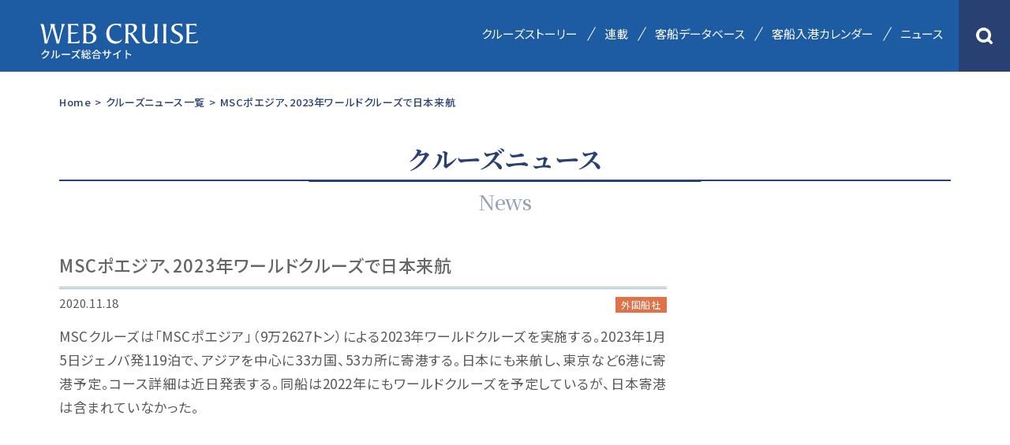

--- FILE ---
content_type: text/html; charset=UTF-8
request_url: https://www.cruise-mag.com/news/9014/
body_size: 5406
content:
<!DOCTYPE html><html lang="ja"><head prefix="og: https://ogp.me/ns# fb: https://ogp.me/ns/fb# article: https://ogp.me/ns/article#"><meta charset="UTF-8"><meta http-equiv="X-UA-Compatible" content="IE=edge"/><meta name="viewport" content="width=device-width,initial-scale=1.0,minimum-scale=1.0,maximum-scale=1.0,user-scalable=0"><meta name="format-detection" content="telephone=no,email=no"><link media="all" href="https://www.cruise-mag.com/wp/wp-content/cache/autoptimize/css/autoptimize_f40ede75855abddb4499a72051423d5a.css" rel="stylesheet"><title>MSCポエジア、2023年ワールドクルーズで日本来航 | クルーズ総合サイトWEB CRUISE【公式】</title><meta name="description" content="MSCクルーズは「MSCポエジア」（9万2627トン）による2023年ワールドクルーズを実施する。2023年1月5日ジェノバ発119泊で、アジアを中心に33カ国、53カ所に寄港する。日本にも来航し、東京など6港に寄港予定。コース詳細は近日発表する。同船は2022年にもワ"><meta name="author" content="WEB CRUISE"><meta name="apple-mobile-web-app-capable" content="yes"><meta name="apple-mobile-web-app-status-bar-style" content="black-translucent"><meta name="robots" content="index,follow"> <!---------------- Googleフォント ----------------><link rel="preconnect" href="https://fonts.googleapis.com"><link rel="preconnect" href="https://fonts.gstatic.com" crossorigin><link href="https://fonts.googleapis.com/css2?family=Noto+Sans+JP:wght@100;300;400;500;700;900&family=Noto+Serif+JP:wght@200;300;400;500;600;700;900&display=swap" rel="stylesheet"> <!---------------- SNS共通 ----------------><meta property="og:title" content="MSCポエジア、2023年ワールドクルーズで日本来航"><meta name="twitter:title" content="MSCポエジア、2023年ワールドクルーズで日本来航"/><meta property="og:type" content="website"><meta property="og:url" content="https://www.cruise-mag.com/news/9014/"><meta property="og:image" content="https://www.cruise-mag.com/wp/wp-content/themes/monkey/images/sns/ogp.jpg"><meta property="og:description" content="MSCクルーズは「MSCポエジア」（9万2627トン）による2023年ワールドクルーズを実施する。2023年1月5日ジェノバ発119泊で、アジアを中心に33カ国、53カ所に寄港する。日本にも来航し、東"><meta property="og:locale" content="ja_JP"><meta name="twitter:card" content="summary_large_image"> <!-------- HTTPS(SSL)化 --------><meta http-equiv="Content-Security-Policy" content="upgrade-insecure-requests"> <!-------- URLの正規化 --------><link rel="canonical" href="https://www.cruise-mag.com/news/9014/"> <!-------- favicon --------><link rel="icon" href="https://www.cruise-mag.com/wp/wp-content/themes/monkey/favicon/favicon.ico" type="image/x-icon"><link rel="icon" href="https://www.cruise-mag.com/wp/wp-content/themes/monkey/favicon/favicon16.png" sizes="16x16" type="image/png"><link rel="icon" href="https://www.cruise-mag.com/wp/wp-content/themes/monkey/favicon/favicon32.png" sizes="32x32" type="image/png"><link rel="icon" href="https://www.cruise-mag.com/wp/wp-content/themes/monkey/favicon/favicon48.png" sizes="48x48" type="image/png"><link rel="icon" href="https://www.cruise-mag.com/wp/wp-content/themes/monkey/favicon/favicon62.png" sizes="62x62" type="image/png"><link rel="Shortcut Icon" type="image/x-icon" href="https://www.cruise-mag.com/wp/wp-content/themes/monkey/favicon/favicon.ico"><link href="https://www.cruise-mag.com/wp/wp-content/themes/monkey/favicon/apple-touch-icon.png" rel="apple-touch-icon-precomposed" type="image/png"> <!---------------- CSS ----------------> <!-- common CSS --> <!-- アニメーションCSS --> <!-- デフォルトCSS --> <!---------------- Javascript ----------------> <script src="https://code.jquery.com/jquery-3.6.0.min.js" integrity="sha256-/xUj+3OJU5yExlq6GSYGSHk7tPXikynS7ogEvDej/m4=" crossorigin="anonymous"></script> <script src="https://cdnjs.cloudflare.com/ajax/libs/waypoints/4.0.1/jquery.waypoints.min.js"></script><!-- Waypoints --> <script src="//cdnjs.cloudflare.com/ajax/libs/flexibility/2.0.1/flexibility.js"></script><!-- IE8/9対応 Flexbox --> <script src="//cdnjs.cloudflare.com/ajax/libs/jquery-easing/1.4.1/jquery.easing.js"></script><!-- easing --> <!-- Google Tag Manager 202101 --><script>(function(w,d,s,l,i){w[l]=w[l]||[];w[l].push({'gtm.start':new Date().getTime(),event:'gtm.js'});var f=d.getElementsByTagName(s)[0],j=d.createElement(s),dl=l!='dataLayer'?'&l='+l:'';j.async=true;j.src='https://www.googletagmanager.com/gtm.js?id='+i+dl;f.parentNode.insertBefore(j,f);})(window,document,'script','dataLayer','GTM-MQ24WG');</script><!-- End Google Tag Manager --><meta name='robots' content='max-image-preview:large' /> <noscript><style>.lazyload[data-src]{display:none !important;}</style></noscript></head> <!----------------スマホ＆タブレット/PC 分岐----------------><body id="pc" class="wp-singular news-template-default single single-news postid-9014 wp-theme-monkey" ontouchstart=""> <!-- Google Tag Manager (noscript) 202101 --><noscript><iframe src="https://www.googletagmanager.com/ns.html?id=GTM-MQ24WG"height="0" width="0" style="display:none;visibility:hidden"></iframe></noscript><!-- End Google Tag Manager (noscript) --><div class="Loding"><div class="loader"><div class="inner one"></div><div class="inner two"></div><div class="inner three"></div></div></div> <!---------------- Header ----------------><header><div class="Header SiteHeader"><div class="Header_Line"> <!---------------- MenuBt ----------------><div class="Menu_Bt"><div class="Menu_Trigger"><span></span><span></span><span></span></div></div><div class="Header_Search_Sp"><div class="Header_Search_Box"><img src="[data-uri]" alt="検索アイコン" data-src="https://www.cruise-mag.com/wp/wp-content/uploads/2021/07/Header_Search.png" decoding="async" class="lazyload" data-eio-rwidth="68" data-eio-rheight="68"><noscript><img src="https://www.cruise-mag.com/wp/wp-content/uploads/2021/07/Header_Search.png" alt="検索アイコン" data-eio="l"></noscript></div></div> <!----------------/ MenuBt ----------------><div class="Header_Inner"><div class="Header_Inner_Left"><div class="Header_Logo"><a href="https://www.cruise-mag.com"><img src="[data-uri]" alt="WEB CRUISE クルーズ総合サイト" data-src="https://www.cruise-mag.com/wp/wp-content/uploads/2021/08/WEB-CRUISE.svg" decoding="async" class="lazyload"><noscript><img src="https://www.cruise-mag.com/wp/wp-content/uploads/2021/08/WEB-CRUISE.svg" alt="WEB CRUISE クルーズ総合サイト" data-eio="l"></noscript></a></div></div><div class="Header_Inner_Right"> <!---------------- Nav ----------------><nav><div class="Nav"><div class="Nav_Line"><div class="Nav_Inner"><ul><li><div class="Nav_Box"><a href="https://www.cruise-mag.com/cruisestory/">クルーズストーリー</a></div></li><li><div class="Nav_Box"><a href="https://www.cruise-mag.com/#Series_Top">連載</a></div></li> <!--<li><div class="Nav_Box Internal_Link"><a href="#Database_Top">客船データベース</a></div></li>--><li><div class="Nav_Box Internal_Link"><a href="https://www.cruise-mag.com/passengership-database/">客船データベース</a></div></li><li><div class="Nav_Box Internal_Link"><a href="https://www.cruise-mag.com/arrival-calendar/">客船入港カレンダー</a></div></li><li><div class="Nav_Box"><a href="https://www.cruise-mag.com/news/">ニュース</a></div></li></ul></div><div class="Header_Search"><div class="Header_Search_Box"><img src="[data-uri]" alt="検索アイコン" data-src="https://www.cruise-mag.com/wp/wp-content/uploads/2021/07/Header_Search.png" decoding="async" class="lazyload" data-eio-rwidth="68" data-eio-rheight="68"><noscript><img src="https://www.cruise-mag.com/wp/wp-content/uploads/2021/07/Header_Search.png" alt="検索アイコン" data-eio="l"></noscript></div></div></div></div></nav> <!----------------/ Nav ----------------></div></div></div> <!---------------- Seach_Line ----------------><div class="Seach_Line"><div class="Seach_Inner"><form role="search" method="get" class="search-form" id="searchform" action="https://www.cruise-mag.com" > <!--
 <input type="hidden" name="post_type" value="cruisestory"> <input type="hidden" name="post_type" value="series"> <input type="hidden" name="post_type" value="news"> <input type="hidden" name="post_type" value="page"> --> <input type="search" value="" placeholder="キーワード検索" name="s" class="search-input searchfield"> <button type="submit" class="search-button searchsubmit"> <img src="[data-uri]" alt="検索アイコン" data-src="https://www.cruise-mag.com/wp/wp-content/uploads/2021/08/Icon_Search_s.png" decoding="async" class="lazyload" data-eio-rwidth="36" data-eio-rheight="36"><noscript><img src="https://www.cruise-mag.com/wp/wp-content/uploads/2021/08/Icon_Search_s.png" alt="検索アイコン" data-eio="l"></noscript> </button></form></div></div> <!----------------/ Seach_Line ----------------></div></header> <!----------------/ Header ----------------> <!---------------- Main ----------------><main><div class="Main"><article><div class="Article"> <!-------- コンテンツ --------><section><div class="Section SinglePage Single_News"><div class="SinglePage_Line"><div class="SinglePage_Inner"> <!------ Contents ------><div class="Contents"><div class="Contents_Line"> <!------ パンくず ------><div class="Breadcrumbs_Line"><div class="Breadcrumbs_Inner"><div class="Breadcrumbs_Box"><a href="https://www.cruise-mag.com">Home</a></div><div class="Breadcrumbs_Box">></div><div class="Breadcrumbs_Box"><a href="https://www.cruise-mag.com/news/">クルーズニュース一覧</a></div><div class="Breadcrumbs_Box">></div><div class="Breadcrumbs_Box">MSCポエジア、2023年ワールドクルーズで日本来航</div></div></div> <!------/ パンくず ------><div class="Page_Title_Orignal"><h1 class="Title_h1"><div class="Jp">クルーズニュース</div><div class="h1_Border"></div><div class="En">News</div></h1></div><div class="Contents_Inner"><div class="Contents_Flex"><div class="Contents_Left"><h2 class="h2_Title">MSCポエジア、2023年ワールドクルーズで日本来航</h2><div class="Contents_Other"><div class="Contents_Day">2020.11.18</div><div class="Cat news_cat02"> 外国船社</div></div><div class="Contents_Text"><p>MSCクルーズは「MSCポエジア」（9万2627トン）による2023年ワールドクルーズを実施する。2023年1月5日ジェノバ発119泊で、アジアを中心に33カ国、53カ所に寄港する。日本にも来航し、東京など6港に寄港予定。コース詳細は近日発表する。同船は2022年にもワールドクルーズを予定しているが、日本寄港は含まれていなかった。</p></div></div><div class="Contents_Right"> <!--Google AD--><div class="Ad Ad_Side02" style="margin: auto;"> <script async src="https://pagead2.googlesyndication.com/pagead/js/adsbygoogle.js?client=ca-pub-5680415416200812" crossorigin="anonymous"></script> <!-- News記事広告_01 --> <ins class="adsbygoogle" style="display:inline-block;width:300px;height:600px" data-ad-client="ca-pub-5680415416200812" data-ad-slot="7877786174"></ins> <script>(adsbygoogle = window.adsbygoogle || []).push({});</script> </div><div class="Ad Ad_Side03" style="margin: auto;margin-top: 15px;"> <!-- News記事広告_02(スクエア・レスポンシブ) --> <ins class="adsbygoogle" style="display:block" data-ad-client="ca-pub-5680415416200812" data-ad-slot="8914879133" data-ad-format="auto" data-full-width-responsive="true"></ins> <script>(adsbygoogle = window.adsbygoogle || []).push({});</script> </div></div></div></div><div class="Relation_News"><div class="Relation_News_Title"><div class="Jp">関連ニュース</div><div class="Relation_News_Title_Border"></div></div><div class="News_List"><div class="News_Box"> <a href="https://www.cruise-mag.com/news/56978/"><div class="Left"><div class="Day">2026.01.23</div><div class="Cat news_cat02"> 外国船社</div></div><div class="Right"><div class="Title"> MSCクルーズ、5月から初のアラスカに展開</div></div> </a></div><div class="News_Box"> <a href="https://www.cruise-mag.com/news/55393/"><div class="Left"><div class="Day">2025.10.31</div><div class="Cat news_cat03"> 港</div></div><div class="Right"><div class="Title"> ル・アーブル港、クルーズ船向け陸電システムの運用開始</div></div> </a></div><div class="News_Box"> <a href="https://www.cruise-mag.com/news/25033/"><div class="Left"><div class="Day">2023.01.06</div><div class="Cat news_cat02"> 外国船社</div></div><div class="Right"><div class="Title"> MSCの2隻、世界一周クルーズへ同時出航</div></div> </a></div></div></div> <!------/ Contents ------></div></div></div></section> <!--------/ コンテンツ --------></div></article></div></main> <!----------------/ Main ----------------> <!---------------- Back_Top ----------------><div class="Back_Top"><div class="Back_Top_Inner"> <a href="#">TOPへ戻る</a></div></div> <!----------------/ Back_Top ----------------> <!---------------- Footer ----------------><footer><div class="Footer"><div class="Footer_Line"><div class="Footer_Inner"><div class="Footer_Logo"><img src="[data-uri]" alt="WEB CRUISE クルーズ総合サイト" data-src="https://www.cruise-mag.com/wp/wp-content/uploads/2021/08/WEB-CRUISE.svg" decoding="async" class="lazyload"><noscript><img src="https://www.cruise-mag.com/wp/wp-content/uploads/2021/08/WEB-CRUISE.svg" alt="WEB CRUISE クルーズ総合サイト" data-eio="l"></noscript></div><div class="Footer_Nav_Flex"><div class="Footer_Nav_Flex_Left"><div class="Footer_Nav_Flex_Area"><div class="Footer_Nav_Box"><div class="Footer_Nav_Title"><a href="https://www.cruise-mag.com/cruisestory/">クルーズストーリー</a></div></div><div class="Footer_Nav_Box"><div class="Footer_Nav_Title"><a href="https://www.cruise-mag.com/#Series_Top">連載</a></div></div></div><div class="Footer_Nav_Flex_Area"><div class="Footer_Nav_Box"><div class="Footer_Nav_Title"><a href="https://www.cruise-mag.com/#Database_Top">客船・港データベース</a></div></div><div class="Footer_Nav_Box"><div class="Footer_Nav_Title"><a href="https://www.cruise-mag.com/news/">クルーズニュース</a></div></div><div class="Footer_Nav_Box"><div class="Footer_Nav_Title"><a href="https://kaiji-press.co.jp/direct_shop/index.php?search_product_book_category_id[]=3" target="_blank">出版物／バックナンバー</a></div><div class="Footer_Nav_Title_Sub"><a href="https://kaiji-press.co.jp/direct_shop/index.php?search_product_book_category_id[]=3" target="_blank">出版物一覧</a></div></div></div><div class="Footer_Nav_Flex_Area"><div class="Footer_Nav_Box"><div class="Footer_Nav_Title"><a href="https://www.cruise-mag.com/mail-magazine/">メルマガ登録</a></div></div><div class="Footer_Nav_Box"><div class="Footer_Nav_Title"><a href="https://www.cruise-mag.com/reader-post/">読者投稿</a></div></div></div></div><div class="Footer_Nav_Flex_Right"><div class="Footer_Nav_Flex_Area Orignal"><div class="Footer_Nav_Box"><div class="Footer_Nav_Title"></div><div class="Footer_Nav_Title_Sub"> <a href="https://www.cruise-mag.com/about/">運営会社</a> <a href="https://www.cruise-mag.com/ad/">広告掲載について</a> <a href="https://www.cruise-mag.com/privacy/">個人情報保護方針</a> <a href="https://www.cruise-mag.com/disclaimer/">著作権について</a> <a href="https://www.cruise-mag.com/contact/">お問い合わせ</a></div></div></div></div></div></div><div class="Copyrights_Line"><div class="Copyrights_Inner"><div class="Copyrights_Box">© Kaiji Press Co., Ltd. All Rights Reserved.</div></div></div></div></div></footer> <script type="speculationrules">{"prefetch":[{"source":"document","where":{"and":[{"href_matches":"\/*"},{"not":{"href_matches":["\/wp\/wp-*.php","\/wp\/wp-admin\/*","\/wp\/wp-content\/uploads\/*","\/wp\/wp-content\/*","\/wp\/wp-content\/plugins\/*","\/wp\/wp-content\/themes\/monkey\/*","\/*\\?(.+)"]}},{"not":{"selector_matches":"a[rel~=\"nofollow\"]"}},{"not":{"selector_matches":".no-prefetch, .no-prefetch a"}}]},"eagerness":"conservative"}]}</script> <script type="text/javascript" id="eio-lazy-load-js-before">/* <![CDATA[ */
var eio_lazy_vars = {"exactdn_domain":"","skip_autoscale":0,"bg_min_dpr":1.100000000000000088817841970012523233890533447265625,"threshold":0,"use_dpr":1};
/* ]]> */</script> <!----------------/ Footer ----------------> <!---------------- SNS ----------------><div class="Sns_Fix"><div class="Sns_Share"><img src="[data-uri]" alt="シェアアイコン" data-src="https://www.cruise-mag.com/wp/wp-content/uploads/2021/08/Icon_share.svg" decoding="async" class="lazyload"><noscript><img src="https://www.cruise-mag.com/wp/wp-content/uploads/2021/08/Icon_share.svg" alt="シェアアイコン" data-eio="l"></noscript></div><div class="Sns_Bt_List"><div class="Sns_Bt_List_Inner"><div class="Sns_Bt_Box Sns_Bt01"><a href="http://www.facebook.com/share.php?u=https://www.cruise-mag.com/news/9014/" class="sns-button sns-facebook">Facebook<img src="[data-uri]" alt="Facebook" data-src="https://www.cruise-mag.com/wp/wp-content/uploads/2021/08/Icon_facebook.svg" decoding="async" class="lazyload"><noscript><img src="https://www.cruise-mag.com/wp/wp-content/uploads/2021/08/Icon_facebook.svg" alt="Facebook" data-eio="l"></noscript></a></div><div class="Sns_Bt_Box Sns_Bt02"><a href="https://twitter.com/share?url=https://www.cruise-mag.com/news/9014/&text=MSCポエジア、2023年ワールドクルーズで日本来航" class="sns-button sns-twitter">Twitter<img src="[data-uri]" alt="Twitter" data-src="https://www.cruise-mag.com/wp/wp-content/uploads/2021/08/Icon_twitter.svg" decoding="async" class="lazyload"><noscript><img src="https://www.cruise-mag.com/wp/wp-content/uploads/2021/08/Icon_twitter.svg" alt="Twitter" data-eio="l"></noscript></a></div><div class="Sns_Bt_Box Sns_Bt03"><a href="https://www.cruise-mag.com/mail-magazine/">メルマガ登録<img src="[data-uri]" alt="メルマガ登録" data-src="https://www.cruise-mag.com/wp/wp-content/uploads/2021/08/Icon_mail-.svg" decoding="async" class="lazyload"><noscript><img src="https://www.cruise-mag.com/wp/wp-content/uploads/2021/08/Icon_mail-.svg" alt="メルマガ登録" data-eio="l"></noscript></a></div></div></div></div> <!----------------/ SNS ----------------> <!-- main --> <script defer src="https://www.cruise-mag.com/wp/wp-content/cache/autoptimize/js/autoptimize_7d4e3f179b13782e8c85945ef2e07f6a.js"></script></body></html>

--- FILE ---
content_type: text/html; charset=utf-8
request_url: https://www.google.com/recaptcha/api2/aframe
body_size: 267
content:
<!DOCTYPE HTML><html><head><meta http-equiv="content-type" content="text/html; charset=UTF-8"></head><body><script nonce="8vHUhwdfjSOIkgoVPc_1oA">/** Anti-fraud and anti-abuse applications only. See google.com/recaptcha */ try{var clients={'sodar':'https://pagead2.googlesyndication.com/pagead/sodar?'};window.addEventListener("message",function(a){try{if(a.source===window.parent){var b=JSON.parse(a.data);var c=clients[b['id']];if(c){var d=document.createElement('img');d.src=c+b['params']+'&rc='+(localStorage.getItem("rc::a")?sessionStorage.getItem("rc::b"):"");window.document.body.appendChild(d);sessionStorage.setItem("rc::e",parseInt(sessionStorage.getItem("rc::e")||0)+1);localStorage.setItem("rc::h",'1769539370794');}}}catch(b){}});window.parent.postMessage("_grecaptcha_ready", "*");}catch(b){}</script></body></html>